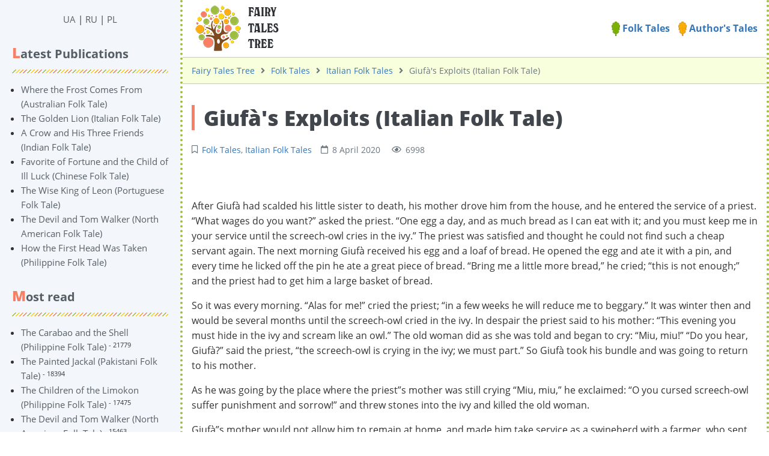

--- FILE ---
content_type: text/html; charset=UTF-8
request_url: https://en.derevo-kazok.org/folk-tales/italian-folk-tales/giufs-exploits-italian-folk-tale.html
body_size: 11096
content:
<!DOCTYPE html><html lang="en" prefix="og: http://ogp.me/ns# fb: http://ogp.me/ns/fb#"><head><meta charset="UTF-8"><title>Giufà&#039;s Exploits ᐈ Read online on Fairy Tales Tree</title><meta name="viewport" content="width=device-width, initial-scale=1, shrink-to-fit=no"><meta name="generator" content="MaxSite CMS"><meta name="description" content="Read Italian Folk Tale 【Giufà&#039;s Exploits 】 online in English on the website ⏩ en.derevo-kazok.org ⭐ Free ✔️ More than 3000 Fairy Tales!"><!-- Google Tag Manager --><script>(function(w,d,s,l,i){w[l]=w[l]||[];w[l].push({'gtm.start':
new Date().getTime(),event:'gtm.js'});var f=d.getElementsByTagName(s)[0],
j=d.createElement(s),dl=l!='dataLayer'?'&l='+l:'';j.async=true;j.src=
'https://www.googletagmanager.com/gtm.js?id='+i+dl;f.parentNode.insertBefore(j,f);
})(window,document,'script','dataLayer','GTM-TTWS98W');</script><!-- End Google Tag Manager --><link rel="dns-prefetch" href="https://fonts.gstatic.com/"><link rel="dns-prefetch" href="https://cdn.sendpulse.com/"><link rel="dns-prefetch" href="https://google-analytics.com/"><link rel="dns-prefetch" href="https://googleads.g.doubleclick.net/"><link rel="dns-prefetch" href="https://pagead2.googlesyndication.com/"><link rel="dns-prefetch" href="https://fonts.googleapis.com/"><link rel="dns-prefetch" href="https://static.xx.fbcdn.net/"><link rel="dns-prefetch" href="https://fbstore.sendpulse.com/"><link rel="dns-prefetch" href="https://www.googletagmanager.com/"><link rel="dns-prefetch" href="https://partner.googleadservices.com/"><link rel="dns-prefetch" href="https://adservice.google.com.ua/"><link rel="dns-prefetch" href="https://tpc.googlesyndication.com/"><meta name="robots" content="max-image-preview:large"><script> !(function () { window.googletag = window.googletag || {}; window.vmpbjs = window.vmpbjs || {}; window.vpb = window.vpb || {}; vpb.cmd = vpb.cmd || []; vpb.st=Date.now();  vpb.fastLoad = true; googletag.cmd = googletag.cmd || []; vmpbjs.cmd = vmpbjs.cmd || []; var cmds = []; try{ cmds = googletag.cmd.slice(0); googletag.cmd.length = 0; }catch(e){} var ready = false; function exec(cb) { return cb.call(googletag); } var overriden = false; googletag.cmd.push(function () { overriden = true; googletag.cmd.unshift = function (cb) { if (ready) { return exec(cb); } cmds.unshift(cb); if (cb._startgpt) { ready = true; for (var k = 0; k < cmds.length; k++) { exec(cmds[k]); } } }; googletag.cmd.push = function (cb) { if (ready) { return exec(cb); } cmds.push(cb); }; }); if(!overriden){ googletag.cmd.push = function (cb) { cmds.push(cb); }; googletag.cmd.unshift = function (cb) { cmds.unshift(cb); if (cb._startgpt) { ready = true; if (googletag.apiReady) { cmds.forEach(function (cb) { googletag.cmd.push(cb); }); } else { googletag.cmd = cmds; } } }; } var dayMs = 36e5, cb = parseInt(Date.now() / dayMs), vpbSrc = '//player.bidmatic.io/prebidlink/' + cb + '/wrapper_hb_766092_20810.js', pbSrc = vpbSrc.replace('wrapper_hb', 'hb'), gptSrc = '//securepubads.g.doubleclick.net/tag/js/gpt.js', c = document.head || document.body || document.documentElement; function loadScript(src, cb) { var s = document.createElement('script'); s.src = src; s.defer=false; c.appendChild(s); s.onload = cb; s.onerror = function(){ var fn = function(){}; fn._startgpt = true; googletag.cmd.unshift(fn); }; return s; } loadScript(pbSrc); loadScript(gptSrc); loadScript(vpbSrc); })() </script><script>
window.googletag = window.googletag || {cmd: []};
googletag.cmd.push(function() {
    var mapping1 = googletag.sizeMapping()
        .addSize([1170, 0], [[1170, 250], [1170, 150], [1100, 250], [1000, 250], [990, 90], [980, 90], [970, 90], [728, 90]])
        .addSize([1000, 0], [[1000, 250], [990, 90], [980, 90], [970, 90], [728, 90]])
        .addSize([990, 0], [[990, 90], [980, 90], [970, 90], [728, 90]])
        .addSize([980, 0], [[980, 90], [970, 90], [728, 90]])
        .addSize([970, 0], [[970, 90], [728, 90]])
        .addSize([728, 0], [[728, 90]])
        .addSize([320, 0], [[320, 250], [320, 100], [320, 50], [300, 250], [300, 100], [300, 50]])
        .addSize([300, 0], [[300, 250], [300, 100], [300, 50]])
        .build();

 googletag.defineSlot('/22908122590,21712537116/derevo-kazok.org/desktop/Article/top', [[728, 90], [970, 90], [980, 90], [990, 90], [1000, 250], [1100, 250], [1170, 150], [1170, 250], [300, 50], [300, 100], [320, 50], [320, 100], [320, 250], [300, 250]], 'div-gpt-ad-1720536151363-4')
        .defineSizeMapping(mapping1)
        .addService(googletag.pubads());

    googletag.defineSlot('/22908122590,21712537116/derevo-kazok.org/desktop/Article/bottom', [[728, 90], [970, 90], [980, 90], [990, 90], [1000, 250], [1100, 250], [1170, 150], [1170, 250], [300, 50], [300, 100], [320, 50], [320, 100], [320, 250], [300, 250]], 'div-gpt-ad-1720536151363-5')
        .defineSizeMapping(mapping1)
        .addService(googletag.pubads());

    googletag.defineSlot('/22908122590,21712537116/derevo-kazok.org/desktop/Article/in-content-1', [[728, 90], [970, 90], [980, 90], [990, 90], [1000, 250], [1100, 250], [1170, 150], [1170, 250], [300, 50], [300, 100], [320, 50], [320, 100], [320, 250], [300, 250]], 'div-gpt-ad-1720536151363-6')
        .defineSizeMapping(mapping1)
        .addService(googletag.pubads());

    googletag.defineSlot('/22908122590,21712537116/derevo-kazok.org/desktop/Article/in-content-2', [[728, 90], [970, 90], [980, 90], [990, 90], [1000, 250], [1100, 250], [1170, 150], [1170, 250], [300, 50], [300, 100], [320, 50], [320, 100], [320, 250], [300, 250]], 'div-gpt-ad-1720536151363-7')
        .defineSizeMapping(mapping1)
        .addService(googletag.pubads());

    googletag.defineSlot('/22908122590,21712537116/derevo-kazok.org/desktop/Article/in-content-3', [[728, 90], [970, 90], [980, 90], [990, 90], [1000, 250], [1100, 250], [1170, 150], [1170, 250], [300, 50], [300, 100], [320, 50], [320, 100], [320, 250], [300, 250]], 'div-gpt-ad-1720536151363-8')
        .defineSizeMapping(mapping1)
        .addService(googletag.pubads());

    googletag.defineSlot('/22908122590,21712537116/derevo-kazok.org/desktop/Article/in-content-4', [[728, 90], [970, 90], [980, 90], [990, 90], [1000, 250], [1100, 250], [1170, 150], [1170, 250], [300, 50], [300, 100], [320, 50], [320, 100], [320, 250], [300, 250]], 'div-gpt-ad-1720536151363-9')
        .defineSizeMapping(mapping1)
        .addService(googletag.pubads());

    googletag.pubads().enableSingleRequest();
    googletag.pubads().collapseEmptyDivs();
    googletag.pubads().enableLazyLoad({fetchMarginPercent: 200, renderMarginPercent: 50, mobileScaling: 2.0});
    googletag.enableServices();
});
</script><link rel="icon" href="https://en.derevo-kazok.org/uploads/favicons/corn-icon.png" type="image/png"><link rel="canonical" href="https://en.derevo-kazok.org/folk-tales/italian-folk-tales/giufs-exploits-italian-folk-tale.html"><link rel="alternate" type="application/rss+xml" title="All new posts" href="https://en.derevo-kazok.org/feed"><link rel="alternate" type="application/rss+xml" title="All new comments" href="https://en.derevo-kazok.org/comments/feed"><link rel="alternate" type="application/rss+xml" title="Post comments" href="https://en.derevo-kazok.org/folk-tales/italian-folk-tales/feed"><link rel="stylesheet" href="https://en.derevo-kazok.org/application/maxsite/templates/dk/components/lightslider/style.css"><script src="https://en.derevo-kazok.org/application/maxsite/templates/dk/assets/js/jquery.min.js"></script><meta property="og:type" content="article"><meta property="og:title" content="Giufà&#039;s Exploits ᐈ Read online on Fairy Tales Tree"><meta property="og:description" content="Read Italian Folk Tale 【Giufà&#039;s Exploits 】 online in English on the website ⏩ en.derevo-kazok.org ⭐ Free ✔️ More than 3000 Fairy Tales!"><meta property="og:url" content="https://en.derevo-kazok.org/folk-tales/italian-folk-tales/giufs-exploits-italian-folk-tale.html"><meta property="og:locale" content="ru_RU"><meta property="og:site_name" content="Fairy Tale Tree"><meta property="twitter:title" content="Giufà&#039;s Exploits ᐈ Read online on Fairy Tales Tree"><meta property="twitter:description" content="Read Italian Folk Tale 【Giufà&#039;s Exploits 】 online in English on the website ⏩ en.derevo-kazok.org ⭐ Free ✔️ More than 3000 Fairy Tales!"><meta property="twitter:url" content="https://en.derevo-kazok.org/folk-tales/italian-folk-tales/giufs-exploits-italian-folk-tale.html"><meta property="twitter:domain" content="https://en.derevo-kazok.org/"><meta property="twitter:site" content=""><meta property="twitter:creator" content=""><link rel="stylesheet" href="https://en.derevo-kazok.org/application/maxsite/templates/dk/assets/css/themes/default/mfont.css"><link rel="stylesheet" href="https://en.derevo-kazok.org/application/maxsite/templates/dk/assets/css/themes/default/style.css"><link rel="stylesheet" href="https://en.derevo-kazok.org/application/maxsite/templates/dk/assets/css/themes/default/menu/menu1alt.css"><link rel="stylesheet" href="https://en.derevo-kazok.org/application/maxsite/templates/dk/assets/css/fonts/opensans.css"><link rel="stylesheet" href="https://en.derevo-kazok.org/application/maxsite/templates/dk/assets/css/fonts/robotoslab.css"><link rel="preload" href="https://en.derevo-kazok.org/application/maxsite/templates/dk/assets/js/alpine.min.js" as="script"></head><body class="mso-body-all mso-body-page_404"><!-- Google Tag Manager (noscript) --><noscript><iframe src="https://www.googletagmanager.com/ns.html?id=GTM-TTWS98W"height="0" width="0" style="display:none;visibility:hidden"></iframe></noscript><!-- End Google Tag Manager (noscript) --><style>
	@media (max-width: 768px) {
		#myNavS {
			margin-left: -300px;
			position: fixed;
			top: 0;
			bottom: 0;
			z-index: 10;
			box-shadow: 0 0 10px 0 rgba(0, 0, 0, 0.175);
		}
	}

	#myNavS::-webkit-scrollbar {
		width: 14px;
		height: 14px;
		background-color: #ccc;
	}

	#myNavS::-webkit-scrollbar-thumb {
		background-color: #999;
		border-radius: 14px;
	}

	#myNavS::-webkit-scrollbar-thumb:hover {
		background-color: #777;
	}
</style><script>
	function myToggleNav() {
		return {
			s: document.querySelector('#myNavS'),
			small: false,

			trigger: {
				['@click']() {
					let a = getComputedStyle(this.s);
					// console.log(JSON.stringify(a.marginLeft));
					if (a.marginLeft !== '-300px') {
						this.s.style.marginLeft = '-300px';
					} else {
						this.s.style.marginLeft = '0px';
					}
				},

				['@resize.window']() {
					this.small = (window.outerWidth < 768);

					if (!this.small) {
						this.s.style.marginLeft = '0px';
						this.s.style.position = 'relative';
					} else {
						this.s.style.marginLeft = '-300px';
						this.s.style.position = 'fixed';
					}
				},

				['@load.window']() {
					this.small = (window.outerWidth < 768);
				},
			},
		}
	}
</script><div class="flex flex-no-phone"><section id="myNavS" class="w300px-min w300px-max bg-primary50 transition-var pos-relative"><button x-data="myToggleNav()" x-spread="trigger" class="button im-bars icon0 b-hide-imp show-tablet pos-absolute pos0-r pos0-t" style="transform: translateX(100%);"></button><!-- <button x-data @click="let e = document.querySelector('#myNavS'); if (e.style.marginLeft == '0px' || e.style.marginLeft == '') {e.style.marginLeft = '-300px'} else {e.style.marginLeft = '0px'}" class="button im-bars icon0 b-hide-imp show-tablet pos-absolute pos0-r pos0-t" style="transform: translateX(100%);"></button> --><div class="h100 w100 pad20-rl overflow-auto overscroll-behavior-contain" id="mso_show_sidebar1"><div class="mso-widget mso-widget_1 mso-widget_2_1 mso-text_block_widget mso-text_block_widget_0"><div class="t-center"><a href="https://derevo-kazok.org/">UA</a> | <a href="https://ru.derevo-kazok.org/">RU</a> | <a href="https://pl.derevo-kazok.org/">PL</a></div></div><div class="mso-widget mso-widget_2 mso-widget_2_2 mso-last_pages_widget mso-last_pages_widget_0"><div class="mso-widget-header"><span>Latest Publications</span></div><ul class="mso-widget-list"><li><a href="https://en.derevo-kazok.org/folk-tales/australian-folk-tales/where-the-frost-comes-from-australian-folk-tale.html" title="Where the Frost Comes From (Australian Folk Tale)">Where the Frost Comes From (Australian Folk Tale)</a></li><li><a href="https://en.derevo-kazok.org/folk-tales/italian-folk-tales/the-golden-lion-italian-folk-tale.html" title="The Golden Lion (Italian Folk Tale)">The Golden Lion (Italian Folk Tale)</a></li><li><a href="https://en.derevo-kazok.org/folk-tales/indian-folk-tales/a-crow-and-his-three-friends-indian-folk-tale.html" title="A Crow and His Three Friends (Indian Folk Tale)">A Crow and His Three Friends (Indian Folk Tale)</a></li><li><a href="https://en.derevo-kazok.org/folk-tales/chinese-folk-tales/favorite-of-fortune-and-the-child-of-ill-luck-chinese-folk-tale.html" title="Favorite of Fortune and the Child of Ill Luck (Chinese Folk Tale)">Favorite of Fortune and the Child of Ill Luck (Chinese Folk Tale)</a></li><li><a href="https://en.derevo-kazok.org/folk-tales/portuguese-folk-tales/the-wise-king-of-leon-portuguese-folk-tale.html" title="The Wise King of Leon (Portuguese Folk Tale)">The Wise King of Leon (Portuguese Folk Tale)</a></li><li><a href="https://en.derevo-kazok.org/folk-tales/north-american-folk-tales/the-devil-and-tom-walker-north-american-folk-tale.html" title="The Devil and Tom Walker (North American Folk Tale)">The Devil and Tom Walker (North American Folk Tale)</a></li><li><a href="https://en.derevo-kazok.org/folk-tales/philippine-folk-tales/how-the-first-head-was-taken-philippine-folk-tale.html" title="How the First Head Was Taken (Philippine Folk Tale)">How the First Head Was Taken (Philippine Folk Tale)</a></li></ul></div><div class="mso-widget mso-widget_3 mso-widget_2_3 mso-page_views_widget mso-page_views_widget_0"><div class="mso-widget-header"><span>Most read</span></div><ul class="mso-widget-list"><li><a href="https://en.derevo-kazok.org/folk-tales/philippine-folk-tales/the-carabao-and-the-shell-philippine-folk-tale.html" title="Просмотров в сутки: 16">The Carabao and the Shell (Philippine Folk Tale)</a> <sup>- 21779</sup></li><li><a href="https://en.derevo-kazok.org/folk-tales/pakistani-folk-tales/the-painted-jackal-pakistani-folk-tale.html" title="Просмотров в сутки: 15">The Painted Jackal (Pakistani Folk Tale)</a> <sup>- 18394</sup></li><li><a href="https://en.derevo-kazok.org/folk-tales/philippine-folk-tales/the-children-of-the-limokon-philippine-folk-tale.html" title="Просмотров в сутки: 13">The Children of the Limokon (Philippine Folk Tale)</a> <sup>- 17475</sup></li><li><a href="https://en.derevo-kazok.org/folk-tales/north-american-folk-tales/the-devil-and-tom-walker-north-american-folk-tale.html" title="Просмотров в сутки: 13">The Devil and Tom Walker (North American Folk Tale)</a> <sup>- 15463</sup></li><li><a href="https://en.derevo-kazok.org/folk-tales/portuguese-folk-tales/the-wise-king-of-leon-portuguese-folk-tale.html" title="Просмотров в сутки: 12">The Wise King of Leon (Portuguese Folk Tale)</a> <sup>- 14087</sup></li><li><a href="https://en.derevo-kazok.org/folk-tales/philippine-folk-tales/how-the-first-head-was-taken-philippine-folk-tale.html" title="Просмотров в сутки: 12">How the First Head Was Taken (Philippine Folk Tale)</a> <sup>- 15274</sup></li><li><a href="https://en.derevo-kazok.org/folk-tales/philippine-folk-tales/joan-gathers-guavas-philippine-folk-tale.html" title="Просмотров в сутки: 11">Joan Gathers Guavas (Philippine Folk Tale)</a> <sup>- 13358</sup></li></ul></div><div class="mso-widget mso-widget_4 mso-widget_2_4 mso-rater_widget mso-rater_widget_0"><div class="mso-widget-header"><span> TOP-10 Fairy Tales</span></div><ol class="mso-widget-list"><li><a href="https://en.derevo-kazok.org/sources.html">sources</a></li><li><a href="https://en.derevo-kazok.org/about-us.html">About Us</a></li><li><a href="https://en.derevo-kazok.org/terms-of-use.html">Terms of Use</a></li><li><a href="https://en.derevo-kazok.org/privacy-policy.html">Privacy Policy</a></li><li><a href="https://en.derevo-kazok.org/folk-tales/ukrainian-folk-tales/the-frog-princess-ukrainian-folk-tale.html">The Frog Princess (Ukrainian Folk Tale)</a></li><li><a href="https://en.derevo-kazok.org/folk-tales/ukrainian-folk-tales/telesik-little-stick-ukrainian-folk-tale.html">Ivasyk-Telesyk (Ukrainian Folk tale)</a></li><li><a href="https://en.derevo-kazok.org/folk-tales/ukrainian-folk-tales/little-grey-wolf-true-beaten-black-and-blue-ukrainian-folk-tale.html">Little Grey Wolf true – beaten black and blue (Ukrainian Folk Tale)</a></li><li><a href="https://en.derevo-kazok.org/authors-tales/grimms-fairy-tales/the-frog-prince-grimms-tales.html">The Frog Prince (Grimm's fairy tale)</a></li><li><a href="https://en.derevo-kazok.org/authors-tales/grimms-fairy-tales/sleeping-beauty-grimms-tales.html">sleeping Beauty (Grimm's fairy tale)</a></li><li><a href="https://en.derevo-kazok.org/folk-tales/ukrainian-folk-tales/the-lion-who-was-made-tsar-ukrainian-folk-tale.html">The Lion who was made Tsar (Ukrainian Folk Tale)</a></li></ol></div><div class="mso-widget mso-widget_5 mso-widget_2_5 mso-random_pages_widget mso-random_pages_widget_0"><div class="mso-widget-header"><span>Recommended</span></div><ul class="mso-widget-list"><li><a href="https://en.derevo-kazok.org/folk-tales/danish-folk-tales/the-old-house-danish-folk-tale.html">The Old House (Danish Folk Tale)</a></li><li><a href="https://en.derevo-kazok.org/folk-tales/german-folk-tales/the-ditmarsch-tale-of-wonders-german-folk-tale.html">The Ditmarsch Tale of Wonders (German Folk Tale)</a></li><li><a href="https://en.derevo-kazok.org/folk-tales/welsh-folk-tales/robert-roberts-and-the-fairies-welsh-folk-tale.html">Robert Roberts and the Fairies (Welsh Folk Tale)</a></li><li><a href="https://en.derevo-kazok.org/folk-tales/greek-folk-tales/how-perseus-slew-the-gorgon-greek-folk-tale.html">How Perseus Slew the Gorgon (Greek Folk Tale)</a></li><li><a href="https://en.derevo-kazok.org/folk-tales/german-folk-tales/bearskin-german-folk-tale.html">Bearskin (German Folk Tale)</a></li><li><a href="https://en.derevo-kazok.org/folk-tales/north-american-folk-tales/the-vanderdecken-of-tappan-zee-north-american-folk-tale.html">The Vanderdecken of Tappan Zee (North American Folk Tale)</a></li><li><a href="https://en.derevo-kazok.org/folk-tales/japanese-folk-tales/the-story-of-urashima-taro-the-fisher-lad-japanese-folk-tale.html">The Story of Urashima Taro, the Fisher Lad (Japanese Folk Tale)</a></li></ul></div><div class="mso-widget mso-widget_6 mso-widget_2_6 mso-text_block_widget mso-text_block_widget_2"><div class="mso-widget-header"><span>Our Friends ❤️</span></div><ul><li><a href="https://litarchive.online">Read free books in English</a></li><li><a href="https://millionfacts.online/en/">Interesting facts in English</a></li><li><a href="https://millionfacts.co.uk">Fascinating facts in English</a></li><li><a href="https://fun-facts.online/">Fun Facts Online</a></li></ul></div></div></section><section class="flex-grow5 flex-shrink5 pos-relative main-content"><div class="layout-center-wrap"><div class="layout-wrap top-block"> <div class="flex flex-wrap-tablet flex-vcenter"> <div class="flex-grow5"><div class="mar5-tb t-center-phone"><a href="/"><img src="https://en.derevo-kazok.org/application/maxsite/templates/dk/assets/images/logos/fairy-tales-logo-en.png"></a></div></div> <div class="flex-shrink5 w100-tablet pad10-tb top-menu"><a href="/folk-tales/"><img width="14" src="/application/maxsite/templates/dk/assets/images/elements/leaf-icon-1.png"> Folk Tales</a> <a href="/authors-tales/"><img width="14" src="/application/maxsite/templates/dk/assets/images/elements/leaf-icon-2.png"> Author's Tales</a> </div> </div></div></div><div class="layout-center-wrap"><div class="layout-wrap t-gray600 pad10-tb t90 breadcrumbs"><a href="https://en.derevo-kazok.org/">Fairy Tales Tree</a><i class="fas fa-angle-right icon0 mar10-rl"></i><a href="https://en.derevo-kazok.org/folk-tales/">Folk Tales</a><i class="fas fa-angle-right icon0 mar10-rl"></i><a href="https://en.derevo-kazok.org/italian-folk-tales/">Italian Folk Tales</a><i class="fas fa-angle-right icon0 mar10-rl"></i>Giufà's Exploits (Italian Folk Tale) </div></div><div class="content"><div class="mso-type-page"><div class="mso-page-only"><article itemscope itemtype="http://schema.org/Book"><header class="mar30-t mar20-b"><h1 itemprop="name" class="t-gray800 mar15-t t220">Giufà&#039;s Exploits (Italian Folk Tale)</h1><div class="t-gray600 t90 mso-clearfix"><span class="im-bookmark mar15-r" title="Post category"><a href="https://en.derevo-kazok.org/folk-tales/">Folk Tales</a>, <a href="https://en.derevo-kazok.org/italian-folk-tales/">Italian Folk Tales</a></span><time class="im-calendar" datetime="2020-04-08T00:00:00+0000">8 April 2020 </time><span class="mar15-l im-eye">6998</span></div><!-- /div--></header><div class="ads_block"><!-- /22908122590,21712537116/derevo-kazok.org/desktop/Article/top --><div id='div-gpt-ad-1720536151363-4'><script>
        googletag.cmd.push(function() { googletag.display('div-gpt-ad-1720536151363-4'); });
    </script></div></div><br><div class="mso-page-content mso-type-page-content lightgallery1"><div class="ads_block"><!-- /22908122590,21712537116/derevo-kazok.org/desktop/Article/top --><div id='div-gpt-ad-1720536151363-4'><script>
        googletag.cmd.push(function() { googletag.display('div-gpt-ad-1720536151363-4'); });
    </script></div></div><br><p>After Giufà had scalded his little sister to death, his mother drove him from the house, and he entered the service of a priest. “What wages do you want?” asked the priest. “One egg a day, and as much bread as I can eat with it; and you must keep me in your service until the screech-owl cries in the ivy.” The priest was satisfied and thought he could not find such a cheap servant again. The next morning Giufà received his egg and a loaf of bread. He opened the egg and ate it with a pin, and every time he licked off the pin he ate a great piece of bread. “Bring me a little more bread,” he cried; “this is not enough;” and the priest had to get him a large basket of bread.</p> <p>So it was every morning. “Alas for me!” cried the priest; “in a few weeks he will reduce me to beggary.” It was winter then and would be several months until the screech-owl cried in the ivy. In despair the priest said to his mother: “This evening you must hide in the ivy and scream like an owl.” The old woman did as she was told and began to cry: “Miu, miu!” “Do you hear, Giufà?” said the priest, “the screech-owl is crying in the ivy; we must part.” So Giufà took his bundle and was going to return to his mother.</p> <p>As he was going by the place where the priest”s mother was still crying “Miu, miu,” he exclaimed: “O you cursed screech-owl suffer punishment and sorrow!” and threw stones into the ivy and killed the old woman.</p> <p>Giufà”s mother would not allow him to remain at home, and made him take service as a swineherd with a farmer, who sent him into the woods to keep the swine until they were fat and then drive them back. So Giufà lived several months in the woods until the swine were fat. As he was driving them home he met a butcher and said to him: “Would you like to buy these swine? I will sell them to you at half price if you will give me back the ears and tails.” The butcher bought the whole herd, and paid Giufà the money, together with the ears and tails.</p> <p>Giufà then went to a bog near by and planted two ears close together and three spans off a tail, and so with all of them. Then he ran in great trouble to the farmer and cried: “Sir, imagine what a great misfortune has happened to me. I had fattened your swine beautifully and was driving them home when they fell into a bog and are all swallowed up in it. The ears and tails only are still sticking out.” The farmer hastened with all his people to the bog, where the ears and tails still stuck out. They tried to pull the swine out, but whenever they seized an ear or a tail it came right off and Giufà exclaimed: “You see how fat the swine were: they have disappeared in the marsh from pure fatness.” The farmer was obliged to return home without his swine, while Giufà took the money home to his mother and remained a time with her.</p> <p>One day his mother said to him: “Giufà, we have nothing to eat to-day; what shall we do?” “Leave it to me,” said he, and went to a butcher. “Gossip, give me half a rotulu of meat; I will give you the money to-morrow.” The butcher gave him the meat and he went in the same way to the baker, the oil-merchant, the wine-dealer, and the cheese-merchant and took home to his mother the meat, macaroni, bread, oil, wine, and cheese which he had bought on credit, and they ate together merrily.</p> <p>The next day Giufà pretended he was dead and his mother wept and lamented. “My son is dead, my son is dead!” He was put in an open coffin and carried to the church and the priests sang the mass for the dead over him. When, however, every one in the city heard that Giufà was dead, the butcher, the baker, the oil-merchant, and the wine-dealer said: “What we gave him yesterday is as good as lost. Who will pay us for it now?” The cheese-dealer, however, thought: “Giufà, it is true, owes me only four grani but I will not give them to him. I will go and take his cap from him.” So he crept into the church, but there was still a priest there praying over Giufà”s coffin. “As long as the priest is there, it is not fitting for me to take his cap,” thought the cheese-merchant, and hid himself behind the altar. When it was night the last priest departed and the cheese-merchant was on the point of coming out from his hiding-place when a band of thieves rushed into the church. They had stolen a large bag of money and were going to divide it in the dark church. They quarrelled over the division and began to cry out and make a noise. Thereupon Giufà sat up in his coffin and exclaimed: “Out with you!” The thieves were greatly frightened when the dead man rose up, and believed he was calling to the other dead, so they ran out in terror, leaving the sack behind. As Giufà was picking up the sack, the cheese-merchant sprang from his hiding-place and claimed his share of the money. Giufà, however, kept crying: “Your share is four grani.” The thieves outside thought he was dividing the money among the dead and said to each other: “How many he must have called if they receive but four grani apiece!” and ran away as fast as they could run. Giufà took the money home to his mother, after he had given the cheese-merchant a little to say nothing about what had happened.</p> <p>Giufà”s mother once bought a large stock of flax and said to her son: “Giufà, you can surely spin a little so as to be doing something.” Giufà took a skein from time to time, and instead of spinning it put it in the fire and burned it. Then his mother became angry and beat him. What did Giufà do then? He took a bundle of twigs and wound it with flax like a distaff; then he took a broom for a spindle and sat himself on the roof and began to spin. While he was sitting there three fairies came by and said: “Just see how nicely Giufà is sitting there and spinning. Shall we not give him something?” The first fairy said: “I will enable him to spin as much flax in a night as he touches.” The second said: “I will enable him to weave in a night as much yarn as he has spun.” The third said: “I will enable him to bleach all the linen he has woven in one night.” Giufà heard this and at night when his mother had gone to bed, he got behind her stock of flax, and as often as he touched a skein it was at once spun. When the flax was all gone he began to weave, and as soon as he touched the loom the linen began to roll from it. Finally he spread the linen out and had scarcely wet it a little when it was bleached. The next morning Giufà showed his mother the fine pieces of linen, and she sold them and earned much money. Giufà continued this for several nights; finally he grew tired and wanted to go out to service again.</p> <p>He found a place with a smith, whose bellows he was to blow. He blew them so hard, however, that he put the fire out. The smith said: “Leave off blowing and hammer the iron on the anvil.” But Giufà pounded on the anvil so hard that the iron flew into a thousand pieces. Then the smith became angry, but he could not send him away, for he had agreed to keep him a year. So he went to a poor man and said: “I will make you a handsome present if you will tell Giufà that you are Death, and that you have come to take him away.” The poor man met Giufà one day, and said what the smith had told him. Giufà was not slow. “What, are you Death?” cried he, seized the poor man, put him in his sack, and carried him to the smithy. There he laid him on the anvil and began to hammer away on him. “How many years shall I yet live?” he asked, while he was hammering. “Twenty years,” cried the man in the sack. “That is not near enough.” “Thirty years, forty years, as long as you will,” screamed the man; but Giufà kept on hammering until the poor man was dead.</p> <p>The bishop once announced to the whole town that every goldsmith should make him a crucifix, and he would pay four hundred ounces for the most beautiful one. Whoever brought a crucifix that did not please him must lose his head. So a goldsmith came and brought him a handsome crucifix, but the bishop said it did not please him and had the poor man”s head cut off, but kept the crucifix. The next day a second goldsmith came, who brought a still handsomer crucifix, but it went no better with him than with the first. This lasted for some time and many a poor man lost his head. When Giufà heard of this he went to a goldsmith and said: “Master, you must make me a crucifix with a very thick body, but otherwise as fine as you can make it.” When the crucifix was done Giufà took it on his arm and carried it to the bishop. Scarcely had the bishop seen it when he cried out: “What are you thinking of, to bring me such a monster? Wait, you shall pay me for it!” “Ah, worthy sir,” said Giufà, “just hear me and learn what has happened to me. This crucifix was a model of beauty when I started with it; on the way it began to swell with anger and the nearer your house I came the more it swelled, most of all when I was mounting your stairs. The Lord is angry with you on account of the innocent blood that you have shed, and if you do not at once give me the four hundred ounces and an annuity to each of the goldsmiths” widows, you, too, will swell in the same way, and God”s wrath will visit you.” The bishop was frightened and gave him the four hundred ounces, and bade him send all the widows to him so that he could give each of them a yearly pension. Giufà took the money and went to each widow and said: “What will you give me if I will procure you an annuity from the bishop?” Each gave him a handsome sum and Giufà took home to his mother a great heap of money.</p> <p>One day Giufà”s mother sent him to another town, where there was a fair. On the way some children met him, who asked: “Where are you going, Giufà?” “To the fair.” “Will you bring me back a whistle?” “Yes!” “And me, too?” “Yes!” “Me, too?” “Me, too?” asked one after the other, and Giufà said “Yes” to all. At last there was a child who said: “Giufà, bring me a whistle, too. Here is a penny.” When Giufà came back from the fair, he brought one whistle only and gave it to the last boy. “Giufà, you promised each of us one,” cried the other children. “You did not give me a penny to buy it with,” answered Giufà.</p><br><div class="ads_block"><!-- /22908122590,21712537116/derevo-kazok.org/desktop/Article/bottom --><div id='div-gpt-ad-1720536151363-5'><script>
        googletag.cmd.push(function() { googletag.display('div-gpt-ad-1720536151363-5'); });
    </script></div></div><br><div class="ads_block"><!-- /22908122590,21712537116/derevo-kazok.org/desktop/Article/bottom --><div id='div-gpt-ad-1720536151363-5'><script>
        googletag.cmd.push(function() { googletag.display('div-gpt-ad-1720536151363-5'); });
    </script></div></div><div class="next-prev-page mso-clearfix t90 mar30-t hover-no-underline"><div class="b-left mar5-b"><a href="https://en.derevo-kazok.org/folk-tales/welsh-folk-tales/the-story-of-gelert-welsh-folk-tale.html" title="Следующая запись"><i class="im-long-arrow-alt-left icon0 mar7-r"></i> The Story of Gelert (Welsh Folk Tale)</a></div><div class="b-right mar5-b"><a href="https://en.derevo-kazok.org/folk-tales/greek-folk-tales/the-cruel-tribute-greek-folk-tale.html" title="Предыдущая запись">The Cruel Tribute (Greek Folk Tale) <i class="im-long-arrow-alt-right icon0 mar7-l"></i></a></div></div><aside><div class="rater-container"><div id="rater"><script>$(document).ready(function(){ $('#rater').rater('//en.derevo-kazok.org/ajax/cGx1Z2lucy9yYXRlci9yYXRpbmdzLXBvc3QtYWpheC5waHA=', {maxvalue:5, style:'basic', curvalue:5, slug:'1978'});}) </script></div> <div itemprop="aggregateRating" itemscope="" itemtype="http://schema.org/AggregateRating" class="t-center t80">Average Grade: <strong>5</strong> acorns. Number of votes: <strong><span itemprop="ratingCount">25</span></strong><meta itemprop="bestRating" content="5"><meta itemprop="ratingValue" content="5"></div></div><div class="addzakl"><strong>Share this tale:</strong><br><a rel="nofollow" href="https://twitter.com/intent/tweet?text=Giuf%C3%A0%27s+Exploits+%28Italian+Folk+Tale%29+https%3A%2F%2Fen.derevo-kazok.org%2Ffolk-tales%2Fitalian-folk-tales%2Fgiufs-exploits-italian-folk-tale.html"><img title="Добавить в Twitter" alt="twitter.com" src="//en.derevo-kazok.org/application/maxsite/plugins/addzakl/images32/twitter.png" width="32" height="32"></a> <a rel="nofollow" href="//www.facebook.com/sharer.php?u=https://en.derevo-kazok.org/folk-tales/italian-folk-tales/giufs-exploits-italian-folk-tale.html"><img title="Поделиться в Facebook" alt="facebook.com" src="//en.derevo-kazok.org/application/maxsite/plugins/addzakl/images32/facebook.png" width="32" height="32"></a></div><div class="mso-clearfix"></div><div class="hide-print mso-page-other-pages clearfix"><div class="other-page-tales-h">Other Fairy Tales</div><ul class="other-page-tales"><li><a href="https://en.derevo-kazok.org/folk-tales/greek-folk-tales/the-quest-of-medusas-head-part-ii-the-magic-slippers-greek-folk-tale.html">The Quest of Medusa's Head Part II: The Magic Slippers (Greek Folk Tale)</a></li><li><a href="https://en.derevo-kazok.org/folk-tales/german-folk-tales/clever-elsie-german-folk-tale.html">Clever Elsie (German Folk Tale)</a></li><li><a href="https://en.derevo-kazok.org/folk-tales/indian-folk-tales/the-good-husband-and-the-bad-wife-indian-folk-tale.html">The Good Husband and the Bad Wife (Indian Folk Tale)</a></li><li><a href="https://en.derevo-kazok.org/folk-tales/arabic-folk-tales/the-two-cats-arabic-folk-tale.html">The Two Cats (Arabic Folk Tale)</a></li><li><a href="https://en.derevo-kazok.org/folk-tales/portuguese-folk-tales/a-legend-of-st-bartholomew-portuguese-folk-tale.html">A Legend of St. Bartholomew (Portuguese Folk Tale)</a></li><li><a href="https://en.derevo-kazok.org/folk-tales/indian-folk-tales/the-beetle-and-the-silken-thread-indian-folk-tale.html">The Beetle and the Silken Thread (Indian Folk Tale)</a></li><li><a href="https://en.derevo-kazok.org/folk-tales/italian-folk-tales/thirteenth-italian-folk-tale.html">Thirteenth (Italian Folk Tale)</a></li><li><a href="https://en.derevo-kazok.org/folk-tales/french-folk-tales/ratcatcher-french-folk-tale.html">Ratcatcher (French Folk Tale)</a></li><li><a href="https://en.derevo-kazok.org/folk-tales/armenian-folk-tales/simon-the-friend-of-snakes-armenian-folk-tale.html">simon, the Friend of Snakes (Armenian Folk Tale)</a></li><li><a href="https://en.derevo-kazok.org/folk-tales/german-folk-tales/the-spirit-in-the-bottle-german-folk-tale.html">The Spirit in the Bottle (German Folk Tale)</a></li><li><a href="https://en.derevo-kazok.org/folk-tales/german-folk-tales/the-singing-bone-german-folk-tale.html">The Singing Bone (German Folk Tale)</a></li><li><a href="https://en.derevo-kazok.org/folk-tales/north-american-folk-tales/yang-yang-and-hoo-hoo-or-the-song-of-the-left-foot-of-the-shadow-of-the-goose-in-oklahoma-north-american-folk-tale.html">Yang Yang and Hoo Hoo, or the Song of the Left Foot of the Shadow of the Goose in Oklahoma (North American Folk Tale)</a></li></ul></div></aside></div><!-- /.mso-page-content mso-type-page-content--></article></div><!-- /.</article> /.mso-page-only--><div class="mso-type-page-comments"><div class="mso-comment-leave">Please, comment this tale!</div><div class="mso-comment-form"><form class="mso-form" method="post"><input type="hidden" name="comments_page_id" value="1978"><input type="hidden" value="103ce8c819bf5980854490447b12a7ef" name="comments_session"><div class="mso-comments-textarea"><textarea name="comments_content" id="comments_content" rows="4"></textarea><!-- нет залогирования --><!-- обычная форма --><!-- / обычная форма--><!-- простая форма --><div class="mso-comments-auth"><input type="hidden" name="comments_reg" id="comments_reg_1" value="noreg"><p><input type="text" name="comments_author" placeholder="Ваше имя" class="mso-comments-input-author"></p><p><i>The comment will be published after verification</i></p><p>You can <a href="https://en.derevo-kazok.org/login">sign in</a> using your login or <a href="https://en.derevo-kazok.org/registration">register</a> here.</p></div> <!-- class="mso-comments-auth"--><!-- / простая форма--><!-- / нет залогирования --><div class="mar10-tb"><button name="comments_submit" type="submit">Send</button></div></div><!-- div class="mso-comments-textarea" --></form></div><!-- div class=mso-comment-form --></div><!-- /div.mso-type-page-comments --></div><!-- /div.mso-type-page --> </div></section><!--<section id="myNavS-2" class="bg-primary50 transition-var pos-relative"><div class="w100-tablet pad20-rl mar0-l-tablet"><div class="flex-tablet-phone flex-wrap-tablet-phone flex-jc-around-tablet-phone" id="mso_show_sidebar1"></div></div></section> --!></div><div style="background: #ffe2b1;border-top: solid 3px #9ebc43;" class="layout-center-wrap t90 pad15-tb pad20-rl links-no-color hide-print">&copy; Fairy Tale Tree, 2020 - 2026 year.</div><script type="application/ld+json">
{
    "@context" : "http://schema.org",
    "@type" : "Organization",
    "name" : "Fairy Tales Tree",
    "url" : "https://en.derevo-kazok.org/",
    "logo": "https://en.derevo-kazok.org/application/maxsite/templates/derevo-kazok-en/assets/images/dk-logotype-en.png",
    "image": "https://en.derevo-kazok.org/application/maxsite/templates/derevo-kazok-en/assets/images/dk-logotype-en.png",
    "telephone": "+38 098 218 6792",
    "email": "info@derevo-kazok.org",
    "address": [
            {"@type": "PostalAddress",
"addressLocality": "Vinnytsia, Ukraine",
"postalCode": "21000",
"streetAddress": "Dachna str, 5/2"}],
    "sameAs" : [
        "https://www.facebook.com/derevokazok",
        "https://www.instagram.com/derevo_kazok/",
        "https://www.pinterest.com/derevokazok/",
"https://twitter.com/KazkuPpUa"
    ]
}
</script><link rel="stylesheet" href="//en.derevo-kazok.org/application/maxsite/plugins/rater/rater.css"><script src="//en.derevo-kazok.org/application/maxsite/plugins/rater/jquery.rater.js"></script><script src="https://en.derevo-kazok.org/application/maxsite/templates/dk/assets/js/alpine.min.js"></script><link rel="stylesheet" href="https://en.derevo-kazok.org/application/maxsite/templates/dk/assets/css/profiles/fontawesome5-lazy.css"><script src="https://en.derevo-kazok.org/application/maxsite/templates/dk/assets/js/lazy/my.js"></script></body></html>

--- FILE ---
content_type: text/html; charset=utf-8
request_url: https://www.google.com/recaptcha/api2/aframe
body_size: 266
content:
<!DOCTYPE HTML><html><head><meta http-equiv="content-type" content="text/html; charset=UTF-8"></head><body><script nonce="Xc0BeeWxmUfIcwHuwB0dfw">/** Anti-fraud and anti-abuse applications only. See google.com/recaptcha */ try{var clients={'sodar':'https://pagead2.googlesyndication.com/pagead/sodar?'};window.addEventListener("message",function(a){try{if(a.source===window.parent){var b=JSON.parse(a.data);var c=clients[b['id']];if(c){var d=document.createElement('img');d.src=c+b['params']+'&rc='+(localStorage.getItem("rc::a")?sessionStorage.getItem("rc::b"):"");window.document.body.appendChild(d);sessionStorage.setItem("rc::e",parseInt(sessionStorage.getItem("rc::e")||0)+1);localStorage.setItem("rc::h",'1769969127094');}}}catch(b){}});window.parent.postMessage("_grecaptcha_ready", "*");}catch(b){}</script></body></html>

--- FILE ---
content_type: application/javascript; charset=utf-8
request_url: https://fundingchoicesmessages.google.com/f/AGSKWxULAmlSguKtaCu3T8jVmn3b1P7HPnNxPA0dCkj4GMMB9I9Td0WVKUYx5eLwYShMD9zuCCgfdtAEi7rRNJpRsPVnG3bnt3in8kK-qjO8x38QCyLmfafltcxafLpvPzDKCOvuAl1T_H6BHOGQj5YXWQJ4e_Edv0LaEwZ3L3HHmiRzv7iFid9OBEzVtyk=/__728x90px-/webadserver./ads468x60_/m0ar_ads./vbvua.js
body_size: -1284
content:
window['8025e4be-1f8e-414b-a458-a5a14cba4651'] = true;